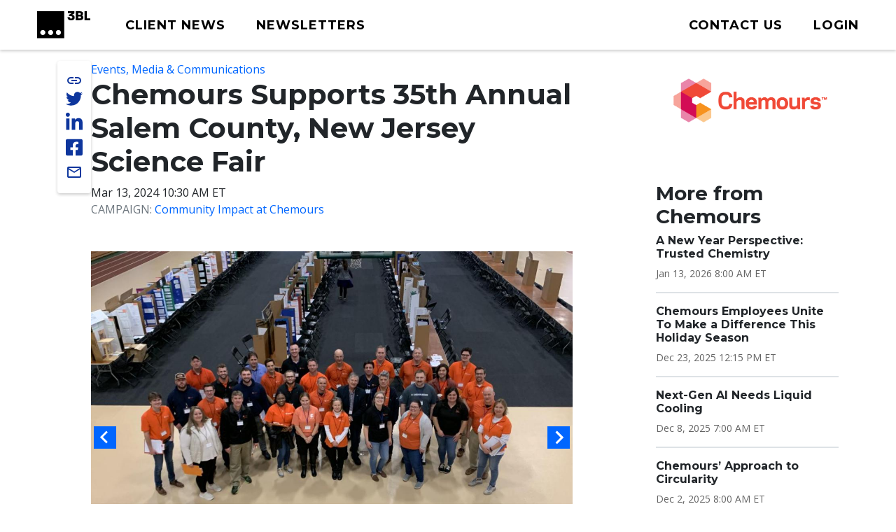

--- FILE ---
content_type: text/html; charset=UTF-8
request_url: https://www.3blmedia.com/news/chemours-supports-35th-annual-salem-county-new-jersey-science-fair
body_size: 9088
content:

<!DOCTYPE html>
<html lang="en" dir="ltr" prefix="og: https://ogp.me/ns#">
  <head>
    <meta charset="utf-8" />
<meta name="description" content="March 6th marked an exciting time in Salem County, New Jersey where our Chambers Works manufacturing site is centrally located." />
<meta name="abstract" content="March 6th marked an exciting time in Salem County, New Jersey where our Chambers Works manufacturing site is centrally located." />
<meta name="keywords" content="Events, Media &amp; Communications, Chemours, NYSE:CC, Salem County, Science Fair, Salem Community College, STEM" />
<link rel="canonical" href="https://www.3blmedia.com/news/chemours-supports-35th-annual-salem-county-new-jersey-science-fair" />
<link rel="image_src" href="https://www.3blmedia.com/sites/default/files/styles/carousel_2x/public/images/1-group-photo_Chemours_031324.jpg" />
<meta property="og:url" content="https://www.3blmedia.com/news/chemours-supports-35th-annual-salem-county-new-jersey-science-fair" />
<meta property="og:title" content="Chemours Supports 35th Annual Salem County, New Jersey" />
<meta property="og:description" content="March 6th marked an exciting time in Salem County, New Jersey where our Chambers Works manufacturing site is centrally located." />
<meta property="og:image" content="https://www.3blmedia.com/sites/default/files/styles/carousel_2x/public/images/1-group-photo_Chemours_031324.jpg" />
<meta property="og:image:secure_url" content="https://www.3blmedia.com/sites/default/files/styles/carousel_2x/public/images/1-group-photo_Chemours_031324.jpg" />
<meta name="twitter:card" content="summary_large_image" />
<meta name="twitter:title" content="Chemours Supports 35th Annual Salem County, New Jersey" />
<meta name="twitter:site" content="@3BLMedia" />
<meta name="twitter:description" content="March 6th marked an exciting time in Salem County, New Jersey where our Chambers Works manufacturing site is centrally located." />
<meta name="twitter:url" content="https://www.3blmedia.com/news/chemours-supports-35th-annual-salem-county-new-jersey-science-fair" />
<meta name="twitter:image" content="https://www.3blmedia.com/sites/default/files/styles/carousel_2x/public/images/1-group-photo_Chemours_031324.jpg" />
<meta name="MobileOptimized" content="width" />
<meta name="HandheldFriendly" content="true" />
<meta name="viewport" content="width=device-width, initial-scale=1.0" />
<script type="application/ld+json">{
    "@context": "https://schema.org",
    "@graph": [
        {
            "@type": "NewsArticle",
            "@id": "1252771",
            "headline": "Chemours Supports 35th Annual Salem County, New Jersey",
            "name": "Chemours Supports 35th Annual Salem County, New Jersey",
            "about": [
                "Events",
                "Media \u0026 Communications",
                "Chemours",
                "NYSE:CC",
                "Salem County",
                "Science Fair",
                "Salem Community College",
                "STEM"
            ],
            "description": "March 6th marked an exciting time in Salem County, New Jersey where our Chambers Works manufacturing site is centrally located.",
            "image": {
                "@type": "ImageObject",
                "representativeOfPage": "True",
                "url": "https://www.3blmedia.com/sites/default/files/styles/carousel_2x/public/images/1-group-photo_Chemours_031324.jpg"
            },
            "datePublished": "2024-03-13T10:30:00-04:00",
            "dateModified": "2025-05-27T15:29:46-04:00",
            "author": {
                "@type": "Person",
                "name": "cdean@3blmedia.com",
                "url": "https://www.3blmedia.com/MyAccount/1168156"
            },
            "publisher": {
                "@type": "Organization",
                "@id": "301671"
            }
        }
    ]
}</script>
<link rel="icon" href="/themes/custom/wingsuit/favicon.ico" type="image/vnd.microsoft.icon" />
<link rel="alternate" hreflang="en" href="https://www.3blmedia.com/news/chemours-supports-35th-annual-salem-county-new-jersey-science-fair" />

    <title>Chemours Supports 35th Annual Salem County, New Jersey</title>
    <link rel="stylesheet" media="all" href="/sites/default/files/css/css_orl-SE7mSQ8o1B_81rPmtQjCL5K_YgpqWP0NoN0xgtY.css?delta=0&amp;language=en&amp;theme=wingsuit&amp;include=[base64]" />
<link rel="stylesheet" media="all" href="/themes/custom/wingsuit/apps/drupal/css/_drupal-styles.css?t8rkcm" />
<link rel="stylesheet" media="all" href="/sites/default/files/css/css_u7i58kZ6R64SaO4hPrg_H4IzeEeG2GZzR_wQLEXC-Mw.css?delta=2&amp;language=en&amp;theme=wingsuit&amp;include=[base64]" />

    

   
          <!-- Start cookieyes banner --> 
      <script id="cookieyes" type="text/javascript" src="https://cdn-cookieyes.com/client_data/4bc92acabd9b2a0b65bf986a/script.js"></script> 
      <!-- End cookieyes banner -->
    

     <!-- Google Tag Manager -->
    <script>(function(w,d,s,l,i){w[l]=w[l]||[];w[l].push({'gtm.start':
          new Date().getTime(),event:'gtm.js'});var f=d.getElementsByTagName(s)[0],
          j=d.createElement(s),dl=l!='dataLayer'?'&l='+l:'';j.async=true;j.src=
          'https://www.googletagmanager.com/gtm.js?id='+i+dl;f.parentNode.insertBefore(j,f);
      })(window,document,'script','dataLayer','GTM-WNLRNWQ');</script>
    <!-- End Google Tag Manager -->
  </head>
  <body class="client-user"
    x-data="{ isScrollDown: false, menuIsOpen: false }" x-on:drupalViewportOffsetChange.window="console.log('XX')" x-on:scroll.window="isScrollDown = (window.pageYOffset > 5) ? true : false; "
  >
   <!-- Google Tag Manager (noscript) -->
      <noscript><iframe src="https://www.googletagmanager.com/ns.html?id=GTM-WNLRNWQ" height="0" width="0" style="display:none;visibility:hidden"></iframe></noscript>
    <!-- End Google Tag Manager (noscript) -->
        <a href="#main-content" class="p-1 d-flex text-center justify-content-center visually-hidden focusable">
      Skip to main content
    </a>
     <div class="content-container">
        <div class="main-content-wrapper ">
            <div class="dialog-off-canvas-main-canvas" data-off-canvas-main-canvas>
    

<div class="bootstrap-twitter" >
          
<header id="site-header" class="x-md-5 px-2 bg-white mb-5">
  <div class="px-xl-4 px-2 d-flex align-items-center justify-content-between text-decoration-none">

    
          <div class="navbar-brands">
        
<a class="navbar-brand" href="/">
  <img src="/themes/custom/threebl/build/assets/images/3bl_full_midnight_logo.svg" alt="3BL Logo" style="width: 100%; max-width: 100px">
</a>
      </div>
    
    <div class="me-xl-4">
          <nav role="navigation" aria-labelledby="block-newhomepageprimarymenu-2-menu" id="block-newhomepageprimarymenu-2">
            
  <h2 class="visually-hidden" id="block-newhomepageprimarymenu-2-menu">New Homepage Primary Menu</h2>
  

        


  
<nav class="menu menu-primary" role="navigation" aria-label="primary navigation">
			<ul class="menu-items">
													<li class="menu-item">
              <a href="/news/all" class="menu-link">
                                <span class="text">Client News</span>
              </a>
						</li>
									</li>
													<li class="menu-item">
              <a href="/newsletters/signup" class="menu-link">
                                <span class="text">Newsletters</span>
              </a>
						</li>
									</li>
					</ul>
	</nav>

	<div id="mobile-navigation">
  <button id="toggle-nav" aria-label="toggle nav button">
  </button>
  <nav class="menu menu-mobile" role="navigation" aria-label="mobile navigation">
          <ul class="menu-items">
                                <li class="menu-item">
                <a href="/news/all" class="menu-link">
                                    Client News
                </a>
              </li>
                      </li>
                                <li class="menu-item">
                <a href="/newsletters/signup" class="menu-link">
                                    Newsletters
                </a>
              </li>
                      </li>
                                <li class="menu-item">
                <a href="/user/login" class="menu-link">
                                      



  
<span  class="material-icons none text-black text-lg">
person
</span>
                                    Login
                </a>
              </li>
                      </li>
              </ul>
        <ul class="list-inline d-flex justify-content-center align-items-center socialList text-center">
        <li>
          <a title="link to 3 B L Media's Twitter" href="https://twitter.com/3blnews" target="_blank" rel="noreferrer noopener">
            <svg xmlns="http://www.w3.org/2000/svg" viewBox="0 0 512 512"><!--! Font Awesome Pro 6.1.1 by @fontawesome - https://fontawesome.com License - https://fontawesome.com/license (Commercial License) Copyright 2022 Fonticons, Inc. --><path d="M459.37 151.716c.325 4.548.325 9.097.325 13.645 0 138.72-105.583 298.558-298.558 298.558-59.452 0-114.68-17.219-161.137-47.106 8.447.974 16.568 1.299 25.34 1.299 49.055 0 94.213-16.568 130.274-44.832-46.132-.975-84.792-31.188-98.112-72.772 6.498.974 12.995 1.624 19.818 1.624 9.421 0 18.843-1.3 27.614-3.573-48.081-9.747-84.143-51.98-84.143-102.985v-1.299c13.969 7.797 30.214 12.67 47.431 13.319-28.264-18.843-46.781-51.005-46.781-87.391 0-19.492 5.197-37.36 14.294-52.954 51.655 63.675 129.3 105.258 216.365 109.807-1.624-7.797-2.599-15.918-2.599-24.04 0-57.828 46.782-104.934 104.934-104.934 30.213 0 57.502 12.67 76.67 33.137 23.715-4.548 46.456-13.32 66.599-25.34-7.798 24.366-24.366 44.833-46.132 57.827 21.117-2.273 41.584-8.122 60.426-16.243-14.292 20.791-32.161 39.308-52.628 54.253z"/></svg>
          </a>
        </li>
        <li >
          <a title="link to 3 B L Media's Linkedin" href="https://www.linkedin.com/company/3bl-official/" target="_blank" rel="noreferrer noopener">
            <svg xmlns="http://www.w3.org/2000/svg" viewBox="0 0 448 512"><!--! Font Awesome Pro 6.1.1 by @fontawesome - https://fontawesome.com License - https://fontawesome.com/license (Commercial License) Copyright 2022 Fonticons, Inc. --><path d="M100.28 448H7.4V148.9h92.88zM53.79 108.1C24.09 108.1 0 83.5 0 53.8a53.79 53.79 0 0 1 107.58 0c0 29.7-24.1 54.3-53.79 54.3zM447.9 448h-92.68V302.4c0-34.7-.7-79.2-48.29-79.2-48.29 0-55.69 37.7-55.69 76.7V448h-92.78V148.9h89.08v40.8h1.3c12.4-23.5 42.69-48.3 87.88-48.3 94 0 111.28 61.9 111.28 142.3V448z"/></svg>
          </a>
        </li>
        <li >
          <a title="link to 3 B L Media's Facebook" href="https://www.facebook.com/3BLofficial/" target="_blank" rel="noreferrer noopener">
              <svg xmlns="http://www.w3.org/2000/svg" viewBox="0 0 448 512"><!--! Font Awesome Pro 6.1.1 by @fontawesome - https://fontawesome.com License - https://fontawesome.com/license (Commercial License) Copyright 2022 Fonticons, Inc. --><path d="M400 32H48A48 48 0 0 0 0 80v352a48 48 0 0 0 48 48h137.25V327.69h-63V256h63v-54.64c0-62.15 37-96.48 93.67-96.48 27.14 0 55.52 4.84 55.52 4.84v61h-31.27c-30.81 0-40.42 19.12-40.42 38.73V256h68.78l-11 71.69h-57.78V480H400a48 48 0 0 0 48-48V80a48 48 0 0 0-48-48z"/></svg>
          </a>
        </li>
      </ul>
      <ul class="list-inline mb-0 copyRightsList d-block">
        <li class="list-inline-item">
          <a href="/sites/default/files/pdf/3BL_Media_Privacy_Policy_10012021.pdf">Privacy policy</a>
        </li>
        <li class="list-inline-item">
          <a href="/sites/default/files/pdf/3BL_Media_terms_of_use.pdf">Terms of Use</a>
        </li>
        <li class="list-inline-item">
          &copy; 3BL MEDIA, Inc.
        </li>
      </ul>
  </nav>

</div>

  </nav>


    </div>

        
    
    <div id="user-menu" class="text-end">
      
  
<nav class="menu menu-primary" role="navigation" aria-label="action items navigation">
			<ul class="menu-items">
													<li class="menu-item">
              <a href="https://3bl.com/contact/" class="menu-link">
                                   



  
<span  class="material-icons none text-black text-lg">
contact
</span>
                                <span class="text">Contact us</span>
              </a>
						</li>
									</li>
													<li class="menu-item">
              <a href="https://www.3blmedia.com/user/login" class="menu-link">
                                   



  
<span  class="material-icons none text-black text-lg">
person
</span>
                                <span class="text">Login</span>
              </a>
						</li>
									</li>
					</ul>
	</nav>
    </div>

    

  </div>
</header>

  <div id="site-header-adjuster"></div>
                  <main class="main-content">
              	    <div data-drupal-messages-fallback class="hidden"></div>




  <div  class="mt-3">
              <div class="container-lg">
        <div class="row p-0 my-3">
          <div  class="layout__region layout__region--main col-12 col-lg-8 col-md-9">
                              
    
	      
    
	      
    
	      
    
	      

<!-- @organisms/fmr-main-content/fmr-main-content.twig -->

<div class="fmr-container">
  <div class="fmr-share-track">
    





	<ul class="share-links">
					<li >
            <button title="link to 3 B L Media's Twitter" target="_blank" rel="noreferrer noopener" class="action-group copy-url">
              <span class="icon material-icons-outlined">link</span>
              <span class="text">Copy Url</span>
            </button>
          </li>
          <li >
            <a title="link to 3 B L Media's Twitter" href="https://twitter.com/intent/tweet?text=Chemours Supports 35th Annual Salem County, New Jersey Science Fair https://www.3blmedia.com/news/chemours-supports-35th-annual-salem-county-new-jersey-science-fair&via=3blnews" data-via="twitterdev" target="_blank" rel="noreferrer noopener" class="action-group">
              <svg class="icon" xmlns="http://www.w3.org/2000/svg" viewBox="0 0 512 512"><!--! Font Awesome Pro 6.1.1 by @fontawesome - https://fontawesome.com License - https://fontawesome.com/license (Commercial License) Copyright 2022 Fonticons, Inc. --><path d="M459.37 151.716c.325 4.548.325 9.097.325 13.645 0 138.72-105.583 298.558-298.558 298.558-59.452 0-114.68-17.219-161.137-47.106 8.447.974 16.568 1.299 25.34 1.299 49.055 0 94.213-16.568 130.274-44.832-46.132-.975-84.792-31.188-98.112-72.772 6.498.974 12.995 1.624 19.818 1.624 9.421 0 18.843-1.3 27.614-3.573-48.081-9.747-84.143-51.98-84.143-102.985v-1.299c13.969 7.797 30.214 12.67 47.431 13.319-28.264-18.843-46.781-51.005-46.781-87.391 0-19.492 5.197-37.36 14.294-52.954 51.655 63.675 129.3 105.258 216.365 109.807-1.624-7.797-2.599-15.918-2.599-24.04 0-57.828 46.782-104.934 104.934-104.934 30.213 0 57.502 12.67 76.67 33.137 23.715-4.548 46.456-13.32 66.599-25.34-7.798 24.366-24.366 44.833-46.132 57.827 21.117-2.273 41.584-8.122 60.426-16.243-14.292 20.791-32.161 39.308-52.628 54.253z"/></svg>
              <span class="text">Share on twitter</span>
            </a>
          </li>
					<li >
						<a title="link to 3 B L Media's Linkedin" href="https://www.linkedin.com/shareArticle?mini=true&url=https://www.3blmedia.com/news/chemours-supports-35th-annual-salem-county-new-jersey-science-fair" target="_blank" rel="noreferrer noopener" class="action-group">
							<svg  class="icon" xmlns="http://www.w3.org/2000/svg" viewBox="0 0 448 512"><!--! Font Awesome Pro 6.1.1 by @fontawesome - https://fontawesome.com License - https://fontawesome.com/license (Commercial License) Copyright 2022 Fonticons, Inc. --><path d="M100.28 448H7.4V148.9h92.88zM53.79 108.1C24.09 108.1 0 83.5 0 53.8a53.79 53.79 0 0 1 107.58 0c0 29.7-24.1 54.3-53.79 54.3zM447.9 448h-92.68V302.4c0-34.7-.7-79.2-48.29-79.2-48.29 0-55.69 37.7-55.69 76.7V448h-92.78V148.9h89.08v40.8h1.3c12.4-23.5 42.69-48.3 87.88-48.3 94 0 111.28 61.9 111.28 142.3V448z"/></svg>
              <span class="text">Share on linkedin</span>
            </a>
					</li>
					<li >
						<a title="link to 3 B L Media's Facebook" href="https://www.facebook.com/sharer/sharer.php?u=https://www.3blmedia.com/news/chemours-supports-35th-annual-salem-county-new-jersey-science-fair" target="_blank" rel="noreferrer noopener" class="action-group">
               <svg  class="icon" xmlns="http://www.w3.org/2000/svg" viewBox="0 0 448 512"><!--! Font Awesome Pro 6.1.1 by @fontawesome - https://fontawesome.com License - https://fontawesome.com/license (Commercial License) Copyright 2022 Fonticons, Inc. --><path d="M400 32H48A48 48 0 0 0 0 80v352a48 48 0 0 0 48 48h137.25V327.69h-63V256h63v-54.64c0-62.15 37-96.48 93.67-96.48 27.14 0 55.52 4.84 55.52 4.84v61h-31.27c-30.81 0-40.42 19.12-40.42 38.73V256h68.78l-11 71.69h-57.78V480H400a48 48 0 0 0 48-48V80a48 48 0 0 0-48-48z"/></svg>
               <span class="text">Share on facebook</span>
            </a>
					</li>
          <li >
            <a title="Share via email" href="mailto:?subject=Chemours%20Supports%2035th%20Annual%20Salem%20County%2C%20New%20Jersey%20Science%20Fair&amp;body=ESG%20News%20from%20Chemours https://www.3blmedia.com/news/chemours-supports-35th-annual-salem-county-new-jersey-science-fair" target="_blank" rel="noreferrer noopener" class="action-group">
              <span class="icon material-icons-outlined">email</span>
              <span class="text">Share via email</span>
            </a>
          </li>
</ul>
  </div>
  <div class="fmr-main-content">
      
<div class="label-value">
    <span class="value"><a href="/CSR-News/events-media-communications" hreflang="en">Events, Media &amp; Communications</a></span>
</div>
      


		<div class="font-serif headline headline--default left">
		<h1>

			  

                    Chemours Supports 35th Annual Salem County, New Jersey Science Fair
            

		</h1>
				</div>

    


      
<div class="label-value">
    <span class="value">Mar 13, 2024 10:30 AM ET
</span>
</div>
      
<div class="label-value">
      <span class="text-muted text-uppercase">Campaign: </span>
    <span class="value"><a href="/news/campaign/community-impact-chemours" hreflang="en">Community Impact at Chemours</a></span>
</div>
          <div class="fmr-main-content--media my-5">
              


<div class="carousel--advanced">
        
<div id="main-carousel" class="splide" aria-label="3BL Media main carousel">
  <div class="splide__track">
    <div class="splide__list">
                      <div  class="splide__slide ratio-4x3">
        <figure>
          
  <img loading="eager" data-show-caption="1" src="/sites/default/files/styles/carousel_2x/public/images/1-group-photo_Chemours_031324.jpg" width="1200" height="900" alt="A group of people stood togther" />


    <figcaption>
    
  </figcaption>
  
        </figure>
      </div>
                  <div  class="splide__slide ratio-4x3">
        <figure>
          
  <img loading="eager" data-show-caption="1" src="/sites/default/files/styles/carousel_2x/public/images/2-event-photo_Chemours_031324.JPG" width="1200" height="800" alt="People sat at booths at the Salem County Science Fair" />


    <figcaption>
    
  </figcaption>
  
        </figure>
      </div>
                  <div  class="splide__slide ratio-4x3">
        <figure>
          
  <img loading="eager" data-show-caption="1" src="/sites/default/files/styles/carousel_2x/public/images/3-collage_Chemours_031324.jpg" width="1200" height="800" alt="A collage of photo&#039;s from the Salem County Science Fair" />


    <figcaption>
    
  </figcaption>
  
        </figure>
      </div>
                  <div  class="splide__slide ratio-4x3">
        <figure>
          
  <img loading="eager" data-show-caption="1" src="/sites/default/files/styles/carousel_2x/public/images/4-Science-fair_Chemours_031324%20.JPG" width="1200" height="800" alt="Inside the Salem County Science Fair" />


    <figcaption>
    
  </figcaption>
  
        </figure>
      </div>
        </div>
  </div>
</div>
<div class="splide slider thumbnails" aria-label="3BL Media thumbnails carousel">
      <div class="splide__track">
        <div class="splide__list">
                      <div class="splide__slide thumbnail" data-target="0">
              
  <img loading="eager" src="/sites/default/files/styles/carousel_2x/public/images/1-group-photo_Chemours_031324.jpg" width="1200" height="900" alt="A group of people stood togther" />


  
            </div>
                      <div class="splide__slide thumbnail" data-target="1">
              
  <img loading="eager" src="/sites/default/files/styles/carousel_2x/public/images/2-event-photo_Chemours_031324.JPG" width="1200" height="800" alt="People sat at booths at the Salem County Science Fair" />


  
            </div>
                      <div class="splide__slide thumbnail" data-target="2">
              
  <img loading="eager" src="/sites/default/files/styles/carousel_2x/public/images/3-collage_Chemours_031324.jpg" width="1200" height="800" alt="A collage of photo&#039;s from the Salem County Science Fair" />


  
            </div>
                      <div class="splide__slide thumbnail" data-target="3">
              
  <img loading="eager" src="/sites/default/files/styles/carousel_2x/public/images/4-Science-fair_Chemours_031324%20.JPG" width="1200" height="800" alt="Inside the Salem County Science Fair" />


  
            </div>
                  </div>
      </div>
  </div>
  </div>
            </div>
        
        <div class="body mb-2">
    <p>March 6<sup>th</sup> marked an exciting time in Salem County, New Jersey where our <a href="https://www.chemours.com/en/about-chemours/global-reach/chambers-works" target="_blank">Chambers Works</a> manufacturing site is centrally located. Nearly 200 fifth through twelfth graders from eleven different schools participated in the 35<sup>th</sup> annual Salem County Science Fair which Chambers Works has sponsored for more than three decades. The Science Fair, hosted at Salem Community College (SCC), allows students to apply what they have learned in science, technology, engineering, and math (STEM) education in hopes of advancing to the Delaware Valley Science Fair and beyond.</p>
<p>Participants concentrate on an area of special interest, collecting and analyzing data while following the scientific method and present their findings to volunteer judges. Some of the 2024 topics examined:</p>
<ul>
<li>How does positive reinforcement affect plant growth?</li>
<li>How does the phase of the moon affect the number of visible stars in the sky?</li>
<li>What SPF is the most effective at blocking UV rays?</li>
</ul>
<p>The various winners received a total of $2,500 from Chemours. This event sponsorship is part of a broader $275,000 Vibrant Community grant where the Chambers Works team partners with Salem Community College and the local middle schools to support hands-on learning opportunities to instill a lifelong love of STEM.</p>
<p>In response to the support from Chemours, Joe Sarbello, Elsinboro Science Teacher and SCC partnership lead, shared, "I believe it's such a valuable experience for the kids to get interviewed and communicate what they did to the judges. I love the support Chemours gives to all the schools for the Science Fair and STEM in general! We are so very lucky to have a company that's committed to partnering with the schools and community."</p>
<p>Brian Boettler, Chemours Environmental, Health, and Safety Senior Consultant, leads the partnership on the site’s behalf. “Partnering with the local schools and community college is rewarding. We all contribute in our own way to help support the next generation, and that is on full display at the Science Fair.”</p>
<p>Chambers Works plant manager Troy Blanchard participated as one of the volunteer judges, speaking with various entrants about their hypotheses and conclusions. Blanchard shared, “This event continues to remind me that the future of STEM is in Salem County, New Jersey, and that’s why this partnership is so valuable.” He added “I may have met some future Chambers Works employees, too.”</p>
    </div>
  </div>
</div>

  
                      </div>
                      <div  class="layout__region layout__region--sidebar col-12 col-md-3 offset-lg-1 mt-4 mt-md-0">
                                

                                
  <a href="/profiles/chemours-company" hreflang="und"><img loading="eager" src="/sites/default/files/Clients/Chmrs_H_FULL_RGB.png" width="1504" height="650" alt="Chemours logo" />
</a>

      



            

    <div><div class="js-view-dom-id-33227dc00e057f957fd5ed4bb9998e912762c7c6606b76e749050dea83feb063">
  
  
  

  
  
  

  <div class="section-spacer">
	<h3>More from Chemours</h3>
	



<div class="my-3 divider divider4">
</div>





  
<div class="teaser teaser-headline">
  <h6  class="teaser-title">  

                    <span><a href="/news/new-year-perspective-trusted-chemistry" hreflang="en">A New Year Perspective: Trusted Chemistry</a></span>
            
</h6>
  <p class="date small mt-1 mb-0">

                    <time datetime="2026-01-13T13:00:00Z">Jan 13, 2026 8:00 AM ET</time>

            
</p>
</div>





  
<div class="teaser teaser-headline">
  <h6  class="teaser-title">  

                    <span><a href="/news/chemours-employees-unite-make-difference-holiday-season" hreflang="en">Chemours Employees Unite To Make a Difference This Holiday Season</a></span>
            
</h6>
  <p class="date small mt-1 mb-0">

                    <time datetime="2025-12-23T17:15:00Z">Dec 23, 2025 12:15 PM ET</time>

            
</p>
</div>





  
<div class="teaser teaser-headline">
  <h6  class="teaser-title">  

                    <span><a href="/news/next-gen-ai-needs-liquid-cooling" hreflang="en">Next-Gen AI Needs Liquid Cooling</a></span>
            
</h6>
  <p class="date small mt-1 mb-0">

                    <time datetime="2025-12-08T12:00:00Z">Dec 8, 2025 7:00 AM ET</time>

            
</p>
</div>





  
<div class="teaser teaser-headline">
  <h6  class="teaser-title">  

                    <span><a href="/news/chemours-approach-circularity" hreflang="en">Chemours’ Approach to Circularity</a></span>
            
</h6>
  <p class="date small mt-1 mb-0">

                    <time datetime="2025-12-02T13:00:00Z">Dec 2, 2025 8:00 AM ET</time>

            
</p>
</div>





  
<div class="teaser teaser-headline">
  <h6  class="teaser-title">  

                    <span><a href="/news/chemours-approach-responsible-procurement" hreflang="en">Chemours’ Approach to Responsible Procurement</a></span>
            
</h6>
  <p class="date small mt-1 mb-0">

                    <time datetime="2025-11-17T13:00:00Z">Nov 17, 2025 8:00 AM ET</time>

            
</p>
</div>





  
<div class="teaser teaser-headline">
  <h6  class="teaser-title">  

                    <span><a href="/news/chemours-approach-energy-and-climate" hreflang="en">Chemours’ Approach to Energy and Climate</a></span>
            
</h6>
  <p class="date small mt-1 mb-0">

                    <time datetime="2025-11-11T13:00:00Z">Nov 11, 2025 8:00 AM ET</time>

            
</p>
</div>





  
<div class="teaser teaser-headline">
  <h6  class="teaser-title">  

                    <span><a href="/news/chemours-cfo-discusses-growth-innovation-and-culture-inside-ice-house-podcast" hreflang="en">Chemours CFO Discusses Growth, Innovation, and Culture On Inside the ICE House Podcast</a></span>
            
</h6>
  <p class="date small mt-1 mb-0">

                    <time datetime="2025-11-05T19:40:00Z">Nov 5, 2025 2:40 PM ET</time>

            
</p>
</div>





  
<div class="teaser teaser-headline">
  <h6  class="teaser-title">  

                    <span><a href="/news/chemours-ceo-denise-dignam-showcases-chemistrys-essentiality-powering-innovation" hreflang="en">Chemours CEO Denise Dignam Showcases Chemistry’s Essentiality to Powering Innovation</a></span>
            
</h6>
  <p class="date small mt-1 mb-0">

                    <time datetime="2025-10-30T12:00:00Z">Oct 30, 2025 8:00 AM ET</time>

            
</p>
</div>
</div>

    

  
  

  
  
</div>
</div>

  
                          </div>
                  </div>
      </div>
          </div>




          </main>
                          

<footer id="site-footer">
  <div class="p-5 text-white">
		<div class="row gx-0 justify-content-between align-items-center">
      <div class="col-auto d-none d-sm-block">
        <a href="https://3bl.com" class="footerLogo"><img src="/themes/custom/threebl/build/assets/images/96_full_white.png" alt="" class="footerLogo" /></a>
      </div>
			<div class="col-10 col-sm-8 col-md-9 col-lg-7">
			<div class="row row-cols-1 row-cols-md-2 align-items-md-baseline align-items-lg-start">
					<div class="col footerAddress">
						

        

  <h5>

                    Get in touch
            
</h5>
  

                    <p>3BL Media, Inc.<br>P.O. Box 309<br>East Longmeadow, MA&nbsp;<br>01060</p>
            

  <nav role="navigation" aria-label="navigation for 

                    Get in touch
            
">
    <ul class="nav unstyled-list flex-column">
              <li >
          <a href="https://3bl.com/contact/" class="menu-link-footer">
            Contact Us
          </a>
        </li>
              <li >
          <a href="https://3bl.com/who-we-are/" class="menu-link-footer">
            About us
          </a>
        </li>
          </ul>
</nav>

					</div>
					<div class="col">
						

            

  <h5>

                    Solutions
            
</h5>
  
  <nav role="navigation" aria-label="navigation for 

                    Solutions
            
">
    <ul class="nav unstyled-list flex-column">
              <li >
          <a href="https://3bl.com/focus/" class="menu-link-footer">
            Products
          </a>
        </li>
              <li >
          <a href="https://contact.3blmedia.com/3bl-alerts-overview/" class="menu-link-footer">
            Alerts
          </a>
        </li>
              <li >
          <a href="https://contact.triplepundit.com/sponsored-series-overview/" class="menu-link-footer">
            Brand Studio
          </a>
        </li>
          </ul>
</nav>

					</div>
				</div>
			</div>
			<div class="col-auto social-links">
				<h5>Follow us on Social</h5>
				<ul class="list-unstyled d-flex">
					<li >
            <a title="link to 3 B L Media's Twitter" href="https://twitter.com/3blnews" target="_blank" rel="noreferrer noopener">
              <svg xmlns="http://www.w3.org/2000/svg" viewBox="0 0 512 512"><!--! Font Awesome Pro 6.1.1 by @fontawesome - https://fontawesome.com License - https://fontawesome.com/license (Commercial License) Copyright 2022 Fonticons, Inc. --><path d="M459.37 151.716c.325 4.548.325 9.097.325 13.645 0 138.72-105.583 298.558-298.558 298.558-59.452 0-114.68-17.219-161.137-47.106 8.447.974 16.568 1.299 25.34 1.299 49.055 0 94.213-16.568 130.274-44.832-46.132-.975-84.792-31.188-98.112-72.772 6.498.974 12.995 1.624 19.818 1.624 9.421 0 18.843-1.3 27.614-3.573-48.081-9.747-84.143-51.98-84.143-102.985v-1.299c13.969 7.797 30.214 12.67 47.431 13.319-28.264-18.843-46.781-51.005-46.781-87.391 0-19.492 5.197-37.36 14.294-52.954 51.655 63.675 129.3 105.258 216.365 109.807-1.624-7.797-2.599-15.918-2.599-24.04 0-57.828 46.782-104.934 104.934-104.934 30.213 0 57.502 12.67 76.67 33.137 23.715-4.548 46.456-13.32 66.599-25.34-7.798 24.366-24.366 44.833-46.132 57.827 21.117-2.273 41.584-8.122 60.426-16.243-14.292 20.791-32.161 39.308-52.628 54.253z"/></svg>
            </a>
          </li>
					<li >
						<a title="link to 3 B L Media's Linkedin" href="https://www.linkedin.com/company/3bl-official/" target="_blank" rel="noreferrer noopener">
							<svg xmlns="http://www.w3.org/2000/svg" viewBox="0 0 448 512"><!--! Font Awesome Pro 6.1.1 by @fontawesome - https://fontawesome.com License - https://fontawesome.com/license (Commercial License) Copyright 2022 Fonticons, Inc. --><path d="M100.28 448H7.4V148.9h92.88zM53.79 108.1C24.09 108.1 0 83.5 0 53.8a53.79 53.79 0 0 1 107.58 0c0 29.7-24.1 54.3-53.79 54.3zM447.9 448h-92.68V302.4c0-34.7-.7-79.2-48.29-79.2-48.29 0-55.69 37.7-55.69 76.7V448h-92.78V148.9h89.08v40.8h1.3c12.4-23.5 42.69-48.3 87.88-48.3 94 0 111.28 61.9 111.28 142.3V448z"/></svg>
						</a>
					</li>
					<li >
						<a title="link to 3 B L Media's Facebook" href="https://www.facebook.com/3BLofficial/" target="_blank" rel="noreferrer noopener">
               <svg xmlns="http://www.w3.org/2000/svg" viewBox="0 0 448 512"><!--! Font Awesome Pro 6.1.1 by @fontawesome - https://fontawesome.com License - https://fontawesome.com/license (Commercial License) Copyright 2022 Fonticons, Inc. --><path d="M400 32H48A48 48 0 0 0 0 80v352a48 48 0 0 0 48 48h137.25V327.69h-63V256h63v-54.64c0-62.15 37-96.48 93.67-96.48 27.14 0 55.52 4.84 55.52 4.84v61h-31.27c-30.81 0-40.42 19.12-40.42 38.73V256h68.78l-11 71.69h-57.78V480H400a48 48 0 0 0 48-48V80a48 48 0 0 0-48-48z"/></svg>
						</a>
					</li>
				</ul>
			  </div>
    </div>

    



<div class="my-3 divider divider2">
</div>
    <nav>
      <ul class="d-sm-flex gap-4 my-4">
        <li><a href="/sites/default/files/pdf/3BL_Media_Privacy_Policy_10012021.pdf" target="_blank">Privacy policy</a></li>
        <li><a href="/sites/default/files/pdf/3BL_Media_terms_of_use.pdf" target="_blank">Terms of use</a></li>
        <li>© 3BL MEDIA, Inc.</li>
      </ul>
    </nav>
</footer>



                </div>
</div>

  </div>

          <script>window.dataLayer = window.dataLayer || []; window.dataLayer.push({"drupalLanguage":"en","drupalCountry":"US","siteName":"3BL Media","entityCreated":"1710331198","entityLangcode":"en","entityStatus":"1","entityUid":"1168156","entityUuid":"b1ca2be7-b4b1-4f23-b32b-f82c49712ffc","entityVid":"5630911","entityName":"cdean@3blmedia.com","entityType":"node","entityBundle":"fmr","entityId":"1252771","entityTitle":"Chemours Supports 35th Annual Salem County, New Jersey Science Fair","entityTaxonomy":{"ad_group_primary_group":{"372936":"Selected"},"ad_status":{"372956":"Up"},"fmr_categories":{"20006":"Events, Media \u0026 Communications"},"tags":{"481891":"Chemours","481896":"NYSE:CC","481901":"Salem County","481906":"Science Fair","481911":"Salem Community College","481916":"STEM"},"timeframe":{"372981":"April"}},"userUid":0});</script>

        </div>
    </div>
    <script type="application/json" data-drupal-selector="drupal-settings-json">{"path":{"baseUrl":"\/","pathPrefix":"","currentPath":"node\/1252771","currentPathIsAdmin":false,"isFront":false,"currentLanguage":"en"},"pluralDelimiter":"\u0003","suppressDeprecationErrors":true,"dataLayer":{"defaultLang":"en","languages":{"en":{"id":"en","name":"English","direction":"ltr","weight":0}}},"draft_count":null,"na_count":null,"scheduled_count":null,"user":{"uid":0,"permissionsHash":"04d606191c7ea1d83cd965f47f9cd3799c7b242e82d8285e8195a7fbf2841ea8"}}</script>
<script src="/sites/default/files/js/js_9ixD09OxWvh1qty6BNHtybUpPv5htFa3ZCjy3VyyaLw.js?scope=footer&amp;delta=0&amp;language=en&amp;theme=wingsuit&amp;include=eJxdkGEOwjAIRi-02CMRtqEltmUB6qKnt8ZZrf_gew9CWNEx4Z00zBTxxqI2eVSiOcEm2mCIovyQ0kpwnG2qDBu6kxYLC6pUo3Q6EvgEg3XOChm50baGinf7HwxTkXAl7e67HYxMpXb-agZqEZUgcblal36ywfVd2g0J2iukfu8b42nncrHKHhZRegKhvn5x"></script>

     <!-- begin olark code -->
    <script type="text/javascript" async> ;(function(o,l,a,r,k,y){if(o.olark)return; r="script";y=l.createElement(r);r=l.getElementsByTagName(r)[0]; y.async=1;y.src="//"+a;r.parentNode.insertBefore(y,r); y=o.olark=function(){k.s.push(arguments);k.t.push(+new Date)}; y.extend=function(i,j){y("extend",i,j)}; y.identify=function(i){y("identify",k.i=i)}; y.configure=function(i,j){y("configure",i,j);k.c[i]=j}; k=y._={s:[],t:[+new Date],c:{},l:a}; })(window,document,"static.olark.com/jsclient/loader.js");
    /* custom configuration goes here (www.olark.com/documentation) */
    olark.identify('1136-325-10-1630');</script>
    <!-- end olark code -->
  </body>
</html>


--- FILE ---
content_type: text/css
request_url: https://www.3blmedia.com/sites/default/files/css/css_orl-SE7mSQ8o1B_81rPmtQjCL5K_YgpqWP0NoN0xgtY.css?delta=0&language=en&theme=wingsuit&include=eJxlkFGOwyAMRC8UhSMhJ3iLtYCRbRp1T7-0adPQ_iBm_LDNVBC4CNSoLkirkOZ6OHMrtS2JNGKYlFeC5DMGAp-o_Kr7tmaLmHHSmxpmt4DiZFEQl-Qri0Fya1Pj7FfVz0pkoT8u_eoNFp0a-QpmKEXdCsJN8b7cw_EvY6ACXSmgHNBTD8xPFp-Beoc-Cosd8GdhfMVsp8a7HIiIcB69yy-ih4QDczcGKmNpB3EXQ1UjCD6jfkEnb2ANe_zvjXY5Ehv33yaf4MbtncRoT1fCTd3jnDOHlnDaqFy0kbmVBf8BGU3nUw
body_size: 7243
content:
/* @license GPL-2.0-or-later https://www.drupal.org/licensing/faq */
.text-align-left{text-align:left;}.text-align-right{text-align:right;}.text-align-center{text-align:center;}.text-align-justify{text-align:justify;}.align-left{float:left;}.align-right{float:right;}.align-center{display:block;margin-right:auto;margin-left:auto;}
.fieldgroup{padding:0;border-width:0;}
.container-inline div,.container-inline label{display:inline;}.container-inline .details-wrapper{display:block;}
.clearfix:after{display:table;clear:both;content:"";}
.js details:not([open]) .details-wrapper{display:none;}
.hidden{display:none;}.visually-hidden{position:absolute !important;overflow:hidden;clip:rect(1px,1px,1px,1px);width:1px;height:1px;word-wrap:normal;}.visually-hidden.focusable:active,.visually-hidden.focusable:focus{position:static !important;overflow:visible;clip:auto;width:auto;height:auto;}.invisible{visibility:hidden;}
.item-list__comma-list,.item-list__comma-list li{display:inline;}.item-list__comma-list{margin:0;padding:0;}.item-list__comma-list li:after{content:", ";}.item-list__comma-list li:last-child:after{content:"";}
.js .js-hide{display:none;}.js-show{display:none;}.js .js-show{display:block;}
.nowrap{white-space:nowrap;}
.position-container{position:relative;}
.reset-appearance{margin:0;padding:0;border:0 none;background:transparent;line-height:inherit;-webkit-appearance:none;-moz-appearance:none;appearance:none;}
.resize-none{resize:none;}.resize-vertical{min-height:2em;resize:vertical;}.resize-horizontal{max-width:100%;resize:horizontal;}.resize-both{max-width:100%;min-height:2em;resize:both;}
.system-status-counter__status-icon{display:inline-block;width:25px;height:25px;vertical-align:middle;}.system-status-counter__status-icon:before{display:block;content:"";background-repeat:no-repeat;background-position:center 2px;background-size:20px;}.system-status-counter__status-icon--error:before{background-image:url(/themes/contrib/stable/images/core/icons/e32700/error.svg);}.system-status-counter__status-icon--warning:before{background-image:url(/themes/contrib/stable/images/core/icons/e29700/warning.svg);}.system-status-counter__status-icon--checked:before{background-image:url(/themes/contrib/stable/images/core/icons/73b355/check.svg);}
.system-status-report-counters__item{width:100%;margin-bottom:0.5em;padding:0.5em 0;text-align:center;white-space:nowrap;background-color:rgba(0,0,0,0.063);}@media screen and (min-width:60em){.system-status-report-counters{display:flex;flex-wrap:wrap;justify-content:space-between;}.system-status-report-counters__item--half-width{width:49%;}.system-status-report-counters__item--third-width{width:33%;}}
.system-status-general-info__item{margin-top:1em;padding:0 1em 1em;border:1px solid #ccc;}.system-status-general-info__item-title{border-bottom:1px solid #ccc;}
.tablesort{display:inline-block;width:16px;height:16px;background-size:100%;}.tablesort--asc{background-image:url(/themes/contrib/stable/images/core/icons/787878/twistie-down.svg);}.tablesort--desc{background-image:url(/themes/contrib/stable/images/core/icons/787878/twistie-up.svg);}
.splide__container{box-sizing:border-box;position:relative}.splide__list{-webkit-backface-visibility:hidden;backface-visibility:hidden;display:-ms-flexbox;display:flex;height:100%;margin:0!important;padding:0!important}.splide.is-initialized:not(.is-active) .splide__list{display:block}.splide__pagination{-ms-flex-align:center;align-items:center;display:-ms-flexbox;display:flex;-ms-flex-wrap:wrap;flex-wrap:wrap;-ms-flex-pack:center;justify-content:center;margin:0;pointer-events:none}.splide__pagination li{display:inline-block;line-height:1;list-style-type:none;margin:0;pointer-events:auto}.splide__progress__bar{width:0}.splide{position:relative;visibility:hidden}.splide.is-initialized,.splide.is-rendered{visibility:visible}.splide__slide{-webkit-backface-visibility:hidden;backface-visibility:hidden;box-sizing:border-box;-ms-flex-negative:0;flex-shrink:0;list-style-type:none!important;margin:0;position:relative}.splide__slide img{vertical-align:bottom}.splide__spinner{animation:splide-loading 1s linear infinite;border:2px solid #999;border-left-color:transparent;border-radius:50%;bottom:0;contain:strict;display:inline-block;height:20px;left:0;margin:auto;position:absolute;right:0;top:0;width:20px}.splide__sr{clip:rect(0 0 0 0);border:0;height:1px;margin:-1px;overflow:hidden;padding:0;position:absolute;width:1px}.splide__toggle.is-active .splide__toggle__play,.splide__toggle__pause{display:none}.splide__toggle.is-active .splide__toggle__pause{display:inline}.splide__track{overflow:hidden;position:relative;z-index:0}@keyframes splide-loading{0%{transform:rotate(0)}to{transform:rotate(1turn)}}.splide__track--draggable{-webkit-touch-callout:none;-webkit-user-select:none;-ms-user-select:none;user-select:none}.splide__track--fade>.splide__list{display:block}.splide__track--fade>.splide__list>.splide__slide{left:0;opacity:0;position:absolute;top:0;z-index:0}.splide__track--fade>.splide__list>.splide__slide.is-active{opacity:1;position:relative;z-index:1}.splide--rtl{direction:rtl}.splide__track--ttb>.splide__list{display:block}.splide__arrow{-ms-flex-align:center;align-items:center;background:#ccc;border:0;border-radius:50%;cursor:pointer;display:-ms-flexbox;display:flex;height:2em;-ms-flex-pack:center;justify-content:center;opacity:.7;padding:0;position:absolute;top:50%;transform:translateY(-50%);width:2em;z-index:1}.splide__arrow svg{fill:#000;height:1.2em;width:1.2em}.splide__arrow:hover:not(:disabled){opacity:.9}.splide__arrow:disabled{opacity:.3}.splide__arrow:focus-visible{outline:3px solid #0bf;outline-offset:3px}.splide__arrow--prev{left:1em}.splide__arrow--prev svg{transform:scaleX(-1)}.splide__arrow--next{right:1em}.splide.is-focus-in .splide__arrow:focus{outline:3px solid #0bf;outline-offset:3px}.splide__pagination{bottom:.5em;left:0;padding:0 1em;position:absolute;right:0;z-index:1}.splide__pagination__page{background:#ccc;border:0;border-radius:50%;display:inline-block;height:8px;margin:3px;opacity:.7;padding:0;position:relative;transition:transform .2s linear;width:8px}.splide__pagination__page.is-active{background:#fff;transform:scale(1.4);z-index:1}.splide__pagination__page:hover{cursor:pointer;opacity:.9}.splide.is-focus-in .splide__pagination__page:focus,.splide__pagination__page:focus-visible{outline:3px solid #0bf;outline-offset:3px}.splide__progress__bar{background:#ccc;height:3px}.splide__slide{-webkit-tap-highlight-color:transparent}.splide__slide:focus{outline:0}@supports(outline-offset:-3px){.splide__slide:focus-visible{outline:3px solid #0bf;outline-offset:-3px}}@media screen and (-ms-high-contrast:none){.splide__slide:focus-visible{border:3px solid #0bf}}@supports(outline-offset:-3px){.splide.is-focus-in .splide__slide:focus{outline:3px solid #0bf;outline-offset:-3px}}@media screen and (-ms-high-contrast:none){.splide.is-focus-in .splide__slide:focus{border:3px solid #0bf}.splide.is-focus-in .splide__track>.splide__list>.splide__slide:focus{border-color:#0bf}}.splide__toggle{cursor:pointer}.splide.is-focus-in .splide__toggle:focus,.splide__toggle:focus-visible{outline:3px solid #0bf;outline-offset:3px}.splide__track--nav>.splide__list>.splide__slide{border:3px solid transparent;cursor:pointer}.splide__track--nav>.splide__list>.splide__slide.is-active{border:3px solid #000}.splide__arrows--rtl .splide__arrow--prev{left:auto;right:1em}.splide__arrows--rtl .splide__arrow--prev svg{transform:scaleX(1)}.splide__arrows--rtl .splide__arrow--next{left:1em;right:auto}.splide__arrows--rtl .splide__arrow--next svg{transform:scaleX(-1)}.splide__arrows--ttb .splide__arrow{left:50%;transform:translate(-50%)}.splide__arrows--ttb .splide__arrow--prev{top:1em}.splide__arrows--ttb .splide__arrow--prev svg{transform:rotate(-90deg)}.splide__arrows--ttb .splide__arrow--next{bottom:1em;top:auto}.splide__arrows--ttb .splide__arrow--next svg{transform:rotate(90deg)}.splide__pagination--ttb{bottom:0;display:-ms-flexbox;display:flex;-ms-flex-direction:column;flex-direction:column;left:auto;padding:1em 0;right:.5em;top:0}:root{--bs-font-sans-serif:Open Sans,Helvetica,sans-serif;--bs-font-monospace:Open Sans,Helvetica,sans-serif;--bs-body-font-family:Open Sans,Helvetica,sans-serif;--bs-body-font-weight:400}.carousel--advanced .slider .splide__slide.thumbnail img,.carousel--classic .slider .splide__slide.thumbnail img{max-width:150px;max-height:150px;-o-object-fit:cover;object-fit:cover;aspect-ratio:1/1}.carousel--advanced .slider .splide--loop,.carousel--classic .slider .splide--loop{padding:0 24px}.carousel--advanced .slider .splide_list,.carousel--classic .slider .splide_list{justify-content:flex-start}.carousel--advanced .slider .splide__arrow,.carousel--classic .slider .splide__arrow{background:none}.carousel--advanced .slider .splide__arrow--prev,.carousel--classic .slider .splide__arrow--prev{left:-3px}.carousel--advanced .slider .splide__arrow--next,.carousel--classic .slider .splide__arrow--next{right:-5px}.carousel--advanced figure,.carousel--classic figure{position:relative;overflow:hidden}.carousel--advanced figure figcaption,.carousel--classic figure figcaption{position:absolute;bottom:-100%;left:0;width:100%;padding:.5rem;background-color:hsla(0,0%,100%,.6);transition:all .25s ease-in-out;font-size:14px}.carousel--advanced figure:hover figcaption,.carousel--classic figure:hover figcaption{bottom:0;transition:all .25s ease-in-out}.carousel--classic .slider .splide__slide.is-active{border-color:transparent!important}.carousel--advanced .thumbnails{margin:1rem auto 0}.carousel--advanced .slider .splide__slide.is-active{border-color:#06f!important}#main-carousel .splide__arrow,#modal-carousel .splide__arrow{opacity:1;border-radius:0;background:#06f}#main-carousel .splide__arrow--prev,#modal-carousel .splide__arrow--prev{left:4px}#main-carousel .splide__arrow--next,#modal-carousel .splide__arrow--next{right:4px}#main-carousel .splide__arrow svg,#modal-carousel .splide__arrow svg{fill:#fff}#main-carousel .splide__slide,#modal-carousel .splide__slide{display:flex;justify-content:center;align-items:center}.modal{display:none;position:fixed;z-index:100000000000;top:0;left:0;height:100vh;width:100vw}.modal.is-open{display:block}.modal--backdrop{background:rgba(0,0,0,.8);top:0;left:0;height:100%;width:100%}.modal--content{transform:translate(-50%,-50%);left:50%;top:50%;min-width:80%}.modal--close,.modal--content{position:absolute;padding:1rem}.modal--close{color:#06f;right:-1rem;top:-1rem;cursor:pointer;font-size:20px;line-height:0}
:root{--bs-font-sans-serif:Open Sans,Helvetica,sans-serif;--bs-font-monospace:Open Sans,Helvetica,sans-serif;--bs-body-font-family:Open Sans,Helvetica,sans-serif;--bs-body-font-weight:400}.divider{overflow:hidden;width:100%;padding:0;display:none!important}.divider:after{content:" ";display:block;height:24px;border-bottom:8px solid #f7a91b;border-left:8px solid #f7a91b;transform:skewX(-34deg) translateX(8px)}.divider2{align-content:flex-start;display:flex}.divider2:before{content:" ";display:block;height:24px;border-left:8px solid #f7a91b;transform:skewX(-34deg) translateX(8px);border-bottom:10px solid #d7de2a}.divider2:after{flex-grow:1;transform:skewX(-34deg) translateX(16px)}.divider3,.divider4{transform:rotate(180deg)}.divider4{align-content:flex-start;display:flex}.divider4:before{content:" ";display:block;height:24px;border-left:8px solid #f7a91b;transform:skewX(-34deg) translateX(8px);border-bottom:10px solid #d7de2a}.divider4:after{flex-grow:1;transform:skewX(-34deg) translateX(16px)}
:root{--bs-font-sans-serif:Open Sans,Helvetica,sans-serif;--bs-font-monospace:Open Sans,Helvetica,sans-serif;--bs-body-font-family:Open Sans,Helvetica,sans-serif;--bs-body-font-weight:400}.fmr-container{display:flex;gap:1.5rem}.fmr-container .fmr-main-content{width:100%}.fmr-container .fmr-main-content .fmr-main-content--media{text-align:center}
:root{--bs-font-sans-serif:Open Sans,Helvetica,sans-serif;--bs-font-monospace:Open Sans,Helvetica,sans-serif;--bs-body-font-family:Open Sans,Helvetica,sans-serif;--bs-body-font-weight:400}.is-logged-in #site-footer{margin-bottom:0}#site-footer{background-color:#000;color:#fff;padding:2px 20px 20px;font-size:12px;line-height:16px;font-family:Montserrat,Open Sans,Helvetica,sans-serif}#site-footer .footerLogo{width:96px}@media(min-width:1025px){#site-footer .footerLogo{width:135px}}#site-footer .footerAddress{line-height:26px}@media(min-width:768px){#site-footer{padding:64px 24px 20px}}@media(min-width:1025px){#site-footer{padding:72px 72px 18px;font-size:18px;line-height:22px}}@media(min-width:992px){#site-footer{font-size:18px;line-height:20px}}#site-footer .row{position:relative}@media(max-width:767px){#site-footer .row .col-md-3{width:70%}}@media(max-width:767px){#site-footer .row .col-md-3.social-links{width:30%;position:absolute;right:15px;top:calc(50% - 75px)}}#site-footer .row.mb-4{margin-bottom:0!important}#site-footer .p-5{padding:0!important}#site-footer .divider2{border-top:1px solid #fff;opacity:1;margin:35px 0 25px!important;display:none!important}#site-footer .divider2:after,#site-footer .divider2:before{display:none}@media(min-width:768px){#site-footer .divider2{display:block!important}}#site-footer .divider2+nav{display:none}#site-footer .divider2+nav ul li{font-size:12px;line-height:14px}@media(min-width:992px){#site-footer .divider2+nav ul li{font-size:16px;line-height:15px}}@media(min-width:768px){#site-footer .divider2+nav{display:flex}}#site-footer ul{list-style:none;margin:0!important;padding:0;font-size:12px;line-height:16px}@media(min-width:992px){#site-footer ul{font-size:18px;line-height:22px}}#site-footer ul li{font-size:12px;line-height:14px}@media(min-width:992px){#site-footer ul li{font-size:18px;line-height:20px;margin-bottom:4px;margin-right:14px}}#site-footer h5{font-weight:700;text-transform:uppercase;margin-bottom:5px;font-size:12px;line-height:16px;margin-top:25px}@media(min-width:768px){#site-footer h5{margin-top:0}}@media(min-width:992px){#site-footer h5{font-size:18px;line-height:22px}}#site-footer a{display:inline-block;color:#fff;border-bottom:4px solid transparent}#site-footer a:hover{color:#fff;border-color:#255de6}#site-footer a.footerLogo,#site-footer a.footerLogo:hover{border:none}#site-footer .social-links{display:flex;align-items:center;justify-content:end}#site-footer .social-links ul{flex-direction:column}@media(min-width:992px){#site-footer .social-links ul{flex-direction:row}}#site-footer .social-links ul li{margin-bottom:30px;margin-right:0}#site-footer .social-links ul li a{border:none}@media(min-width:768px){#site-footer .social-links ul li{margin-bottom:15px}}@media(min-width:992px){#site-footer .social-links ul li{margin-bottom:0;margin-right:32px}}#site-footer .social-links ul li:last-child{margin-bottom:0}@media(min-width:992px){#site-footer .social-links ul li:last-child{margin-right:0}}#site-footer .social-links h5{display:none}#site-footer .social-links svg{width:22px;height:22px;fill:#fff}@media(min-width:992px){#site-footer .social-links svg{width:28px;height:28px}}#site-footer .social-links svg:hover{fill:#255de6}body #olark-wrapper .olark-button-focus-wrapper[focus-within]{background-color:transparent!important}body #olark-wrapper .olark-button-focus-wrapper:focus-within{background-color:transparent!important}body #olark-wrapper .olark-launch-button-wrapper{bottom:50px!important;display:none!important}body #olark-wrapper .olark-launch-button{background-color:#fff!important;border:2px solid #000!important;border-radius:21px!important;-webkit-clip-path:none!important;clip-path:none!important;padding:0!important;min-height:63px;min-width:auto!important}@media(min-width:992px){body #olark-wrapper .olark-launch-button{padding:0 17px!important}}body #olark-wrapper .olark-launch-button .olark-close-icon path,body #olark-wrapper .olark-launch-button .olark-close-icon rect,body #olark-wrapper .olark-launch-button .olark-envelope-icon path,body #olark-wrapper .olark-launch-button .olark-envelope-icon rect{stroke:#000!important}body #olark-wrapper .olark-launch-button .olark-button-text{color:#000!important;text-transform:uppercase;font-weight:800!important;font-size:16px;line-height:16px;font-family:Montserrat,sans-serif;letter-spacing:1px}body #olark-wrapper .olark-launch-button .olark-button-text svg{display:block!important}@media(min-width:992px){body #olark-wrapper .olark-launch-button .olark-button-text svg{display:none!important}}body #olark-wrapper .olark-launch-button .olark-button-text span{display:none!important}@media(min-width:992px){body #olark-wrapper .olark-launch-button .olark-button-text span{display:block!important}}
:root{--bs-font-sans-serif:Open Sans,Helvetica,sans-serif;--bs-font-monospace:Open Sans,Helvetica,sans-serif;--bs-body-font-family:Open Sans,Helvetica,sans-serif;--bs-body-font-weight:400}#site-header{position:fixed;width:100%;z-index:499;box-shadow:0 2px 4px rgba(0,0,0,.2)}
:root{--bs-font-sans-serif:Open Sans,Helvetica,sans-serif;--bs-font-monospace:Open Sans,Helvetica,sans-serif;--bs-body-font-family:Open Sans,Helvetica,sans-serif;--bs-body-font-weight:400}.headline{color:inherit;position:relative;width:-webkit-fit-content!important;width:-moz-fit-content!important;width:fit-content!important;display:flex;flex-direction:column}.headline.left{margin-right:auto;align-items:flex-start}.headline.center{align-items:center;margin:auto}.headline.right{align-items:flex-end;margin-left:auto}.headline>:not(.content):not(p){font-weight:700}.headline .content{margin-bottom:0;font-size:1rem;line-height:1.3em;font-weight:400}.headline .content a{display:inline-block;margin-top:1rem}.headline--decorative{max-width:720px!important;padding:48px!important}.headline--decorative:after,.headline--decorative:before{content:" ";width:83px;height:23px;border-top:8px solid #f7a91b;border-left:10px solid #f7a91b;position:absolute;display:none}.headline--decorative:before{transform:skewX(30deg);top:24px;left:12px}.headline--decorative:after{transform:rotate(180deg) skewX(30deg);bottom:24px;right:12px}
:root{--bs-font-sans-serif:Open Sans,Helvetica,sans-serif;--bs-font-monospace:Open Sans,Helvetica,sans-serif;--bs-body-font-family:Open Sans,Helvetica,sans-serif;--bs-body-font-weight:400}.is-logged-in #site-header .me-xl-4{flex-grow:inherit}.is-logged-in #site-header .ms-3.flex-grow-1{flex-grow:1!important}.admin-user #site-header,.is-logged-in #site-header{position:sticky;top:32px}#site-header{top:0}@media(min-width:768px){#site-header{top:0}}#site-header.px-2{padding-left:20px!important;padding-right:20px!important}@media(min-width:992px){#site-header.px-2{padding:0 24px!important}}@media(min-width:1025px){#site-header.px-2{padding:0 53px!important}}#site-header .ms-3{margin:0!important}#site-header .ms-3.flex-grow-1{flex-grow:inherit!important}#site-header .me-xl-4{margin:0!important;flex-grow:1}#site-header .material-icons{display:none}#site-header .navbar-brand img{width:54px!important}@media(min-width:992px){#site-header .navbar-brand img{width:76px!important}}#site-header .px-xl-4{padding:0!important;min-height:57px}@media(min-width:992px){#site-header .px-xl-4{min-height:71px}}@media(min-width:992px){#user-menu{margin-left:50px}}@media(min-width:1200px){#user-menu{margin-left:140px}}.menu{font-family:Montserrat,sans-serif}.menu .menu-items{list-style:none;display:flex;margin:0;padding:0}.menu .menu-items .menu-item{display:block}@media(min-width:992px){.menu .menu-items .menu-item{padding:23px 0 23px 24px}}@media(min-width:1200px){.menu .menu-items .menu-item{padding:23px 0 23px 44px}}.menu .menu-items .menu-item:first-child{padding-left:0}.menu .menu-items .menu-item .menu-link{display:flex;font-size:18px;line-height:22px;letter-spacing:1px;align-items:center;font-weight:700;white-space:nowrap;color:#000;text-transform:uppercase}@media(min-width:992px){.menu .menu-items .menu-item .menu-link{font-size:15px;line-height:18px;position:relative}}@media(min-width:1200px){.menu .menu-items .menu-item .menu-link{font-size:18px;line-height:22px}}.menu .menu-items .menu-item.active .menu-link,.menu .menu-items .menu-item:hover .menu-link{background:transparent}@media(min-width:992px){.menu .menu-items .menu-item.active .menu-link:before,.menu .menu-items .menu-item:hover .menu-link:before{content:"";position:absolute;bottom:-4px;left:0;right:0;height:4px;background-color:#0344ba}}.menu .menu-items .dropdown>.menu-link span:not(.text){font-size:24px;line-height:0;display:none;transition:all .25s ease-in-out}.menu .menu-items .dropdown .menu-dropdown{width:100%;left:0;display:none;z-index:10;background-color:rgba(0,0,0,.85);position:absolute;grid-template-columns:repeat(3,1fr);padding:42px 24px 0;top:70px;-moz-column-gap:20px;column-gap:20px}@media(min-width:1025px){.menu .menu-items .dropdown .menu-dropdown{padding:42px 72px 0}}.menu .menu-items .dropdown .menu-dropdown:before{display:none;content:"";position:absolute;right:0;top:0;bottom:0;width:33.5%;background:#fff;z-index:-1}.menu .menu-items .dropdown .menu-dropdown .menu-dropdown-item{padding:0 0 42px;color:#fff}.menu .menu-items .dropdown .menu-dropdown .menu-dropdown-item--label{font-weight:700;font-size:24px;line-height:20px;border-bottom:4px solid transparent}.menu .menu-items .dropdown .menu-dropdown .menu-dropdown-item--desc{position:relative;z-index:100;font-size:16px;font-weight:500;line-height:22px;margin-bottom:0;margin-top:8px}@media(min-width:992px){.menu .menu-items .dropdown .menu-dropdown .menu-dropdown-item:nth-child(3n){margin:-3em -3em -3em 0;padding:3em!important}}.menu .menu-items .dropdown .menu-dropdown a{color:inherit;border-bottom:4px solid transparent;line-height:30px}.menu .menu-items .dropdown .menu-dropdown a:hover{background:transparent;border-bottom:4px solid #0344ba}.menu .menu-items .dropdown.active{background:transparent}.menu .menu-items .dropdown.active>.menu-link span:not(.text){transform:rotate(-180deg)}.menu .menu-items .dropdown.active .menu-dropdown{display:grid}#mobile-navigation{float:right;z-index:1020;width:100%}#mobile-navigation .copyRightsList li{margin-left:22px;color:#fff;font-size:12px}#mobile-navigation .copyRightsList li a{color:#fff;font-size:12px;line-height:16px}#mobile-navigation .socialList{margin:35px 0}#mobile-navigation .socialList li{margin-right:38px}#mobile-navigation .socialList svg{width:28px;height:28px;fill:#fff}#mobile-navigation .menu{display:none}#mobile-navigation .open.menu{left:0;display:block}#mobile-navigation .open #toggle-nav{background-repeat:no-repeat;background-position:50%;background-image:url("data:image/svg+xml;charset=utf-8,%3Csvg xmlns='http://www.w3.org/2000/svg' viewBox='0 0 320 512'%3E%3C!--! Font Awesome Pro 6.1.1 by @fontawesome - https://fontawesome.com License - https://fontawesome.com/license (Commercial License) Copyright 2022 Fonticons, Inc.--%3E%3Cpath d='M310.6 361.4c12.5 12.5 12.5 32.75 0 45.25-6.2 6.25-14.4 9.35-22.6 9.35s-16.38-3.125-22.62-9.375L160 301.3 54.63 406.6C48.38 412.9 40.19 416 32 416s-16.37-3.1-22.625-9.4c-12.5-12.5-12.5-32.75 0-45.25l105.4-105.4L9.375 150.6c-12.5-12.5-12.5-32.75 0-45.25s32.75-12.5 45.25 0L160 210.8l105.4-105.4c12.5-12.5 32.75-12.5 45.25 0s12.5 32.75 0 45.25l-105.4 105.4L310.6 361.4z'/%3E%3C/svg%3E")}#mobile-navigation #toggle-nav{float:right;height:30px;width:28px;background-size:18px;background-position:0;background-image:url("data:image/svg+xml;charset=utf-8,%3Csvg xmlns='http://www.w3.org/2000/svg' viewBox='0 0 320 512'%3E%3C!--! Font Awesome Pro 6.1.1 by @fontawesome - https://fontawesome.com License - https://fontawesome.com/license (Commercial License) Copyright 2022 Fonticons, Inc.--%3E%3Cpath d='M8 256a56 56 0 11112 0 56 56 0 11-112 0zm160 0a56 56 0 11112 0 56 56 0 11-112 0zm216-56a56 56 0 110 112 56 56 0 110-112z'/%3E%3C/svg%3E")}#mobile-navigation #toggle-nav>*{visibility:hidden}#mobile-navigation .menu{overflow-y:scroll;height:100vh;background-color:#000;transition:all .25s ease-in-out;position:absolute;z-index:1000;left:auto;width:100%;margin:0;top:57px}#mobile-navigation .menu .menu-items{display:block;padding:0}#mobile-navigation .menu .menu-items .menu-item{border-bottom:1px solid hsla(0,0%,100%,.15);padding:0}#mobile-navigation .menu .menu-items .menu-item:nth-of-type(2n){border-bottom:1px solid hsla(0,0%,100%,.15)}#mobile-navigation .menu .menu-items .menu-item.active>a{background:#0344ba}#mobile-navigation .menu .menu-items .menu-link{border:none;color:#fff;padding:20px;font-size:16px;line-height:18px;letter-spacing:2px}#mobile-navigation .menu .menu-items .dropdown .menu-link{justify-content:space-between;position:relative}#mobile-navigation .menu .menu-items .dropdown .menu-link:before{content:"";background:url(http://test-app.3blmedia.com/themes/custom/threebl/build/assets/images/dropdown-arrow.png) no-repeat;width:5px;height:20px;position:absolute;right:30px;transition:all .25s ease-in-out}#mobile-navigation .menu .menu-items .active>.menu-link:before{transform:rotate(90deg)}#mobile-navigation .menu .menu-items .active .menu-dropdown{display:block;padding:20px 36px;background:rgba(3,68,186,.25)}#mobile-navigation .menu-dropdown{position:static}#mobile-navigation .menu-dropdown:before{content:"";background:transparent}#mobile-navigation .menu-dropdown .menu-dropdown-item--label{font-size:18px;line-height:20px}#mobile-navigation .menu-dropdown .menu-dropdown-item--desc{font-size:16px;font-weight:500}#mobile-navigation,.menu-primary{display:none}@media(max-width:991.98px){#mobile-navigation{display:block}}@media(min-width:992px){.menu-primary{display:block;margin-left:50px}.is-logged-in .menu-primary{margin-left:0}}#block-newhomepageprimarymenu-2{position:inherit!important}.menu-primary .menu-items .menu-item.dropdown>a,header.headerWrap .navbar .navbar-collapse .navbar-nav li.nav-item.dropdown>.dropdown-toggle{pointer-events:none;cursor:default;text-decoration:none}
:root{--bs-font-sans-serif:Open Sans,Helvetica,sans-serif;--bs-font-monospace:Open Sans,Helvetica,sans-serif;--bs-body-font-family:Open Sans,Helvetica,sans-serif;--bs-body-font-weight:400}.share-links{position:relative;z-index:20;width:48px;list-style:none;padding:.75rem;display:flex;flex-direction:column;justify-content:center;align-items:center;box-shadow:0 2px 4px rgba(0,0,0,.2);border-radius:.25rem;gap:.5rem}@media(max-width:767.98px){.share-links{display:none}}.share-links>*{width:100%}.share-links>:first-of-type{margin-bottom:-8px}.share-links .action-group{--hover-color:#0e369d;height:24px;transition:all .25s ease-in-out;display:inline-flex;justify-content:flex-start;align-items:center;height:32px;border-radius:.25rem}.share-links .action-group .text{white-space:nowrap;font-size:14px;width:0;visibility:hidden}.share-links .action-group .icon,.share-links .action-group svg{flex-grow:1;min-width:24px}.share-links .action-group:hover{--hover-color:#f7a91b;background:#0e369d;transition:all .25s ease-in-out;cursor:pointer;gap:.5rem;padding:8px;margin-left:-8px}.share-links .action-group:hover .text{width:100%;visibility:visible}.share-links .action-group span{color:var(--hover-color);display:block}.share-links .action-group svg{fill:var(--hover-color);display:block}
:root{--bs-font-sans-serif:Open Sans,Helvetica,sans-serif;--bs-font-monospace:Open Sans,Helvetica,sans-serif;--bs-body-font-family:Open Sans,Helvetica,sans-serif;--bs-body-font-weight:400}.teaser>*{word-wrap:break-word;-webkit-hyphens:auto;-ms-hyphens:auto;hyphens:auto}.teaser .company-name{margin-bottom:.5rem;font-weight:600;font-size:14px}.teaser .category{font-family:Montserrat;margin-bottom:.5rem;text-transform:uppercase;color:#636363;font-weight:600}.teaser .date{margin:1rem 0;color:#636363}.teaser .body{word-wrap:break-word;-webkit-hyphens:auto;-ms-hyphens:auto;hyphens:auto}.teaser .teaser-title a{color:#212529;border:none;font-weight:700}.teaser .teaser-title a:hover{color:#06f}.teaser .image{position:relative}.teaser .image .material-icons{width:100%;height:100%;font-size:500%;position:absolute;display:flex;align-items:center;justify-content:center;z-index:100}.teaser.editorspick .image img{width:100%}.teaser-campaign{color:#636363}.teaser-campaign:not(:last-of-type),.teaser-headline:not(:last-of-type){border-bottom:2px solid #dee2e6;padding-bottom:1rem;margin-bottom:1rem}.teaser-newsfeed{padding:2.5rem 0}.teaser-newsfeed .more-button a{color:#212529;font-size:inherit;border-bottom:2px solid #06f;text-decoration:none;font-weight:600;transition:all .25s ease-in-out}.teaser-newsfeed .more-button a:hover{transition:all .25s ease-in-out;color:#06f;border-width:3px}.teaser-newsfeed .teaser-image{display:flex;justify-content:flex-start;margin:0}.teaser-newsfeed .teaser-image img{width:100%;max-width:160px}.teaser-newsfeed .teaser-title{text-align:left}.teaser-newsfeed:not(:last-of-type){border-bottom:2px solid #dee2e6}.teaser-newsallfeed{padding:15px 0 5px}.teaser-newsallfeed .teaser-title{font-size:16px;line-height:20px}@media(max-width:575.98px){.teaser-newsallfeed .teaser-image{display:block;text-align:center}}.teaser-newsallfeed .teaser-date-category{display:flex;justify-content:flex-start;align-items:center;font-size:14px}@media(max-width:575.98px){.teaser-newsallfeed .teaser-date-category{flex-direction:column;align-items:flex-start}}.teaser-newsallfeed .teaser-date-category .date{margin:0 0 5px}.teaser-newsallfeed .teaser-date-category .category{margin-bottom:5px;margin-left:1rem;text-transform:capitalize}@media(max-width:575.98px){.teaser-newsallfeed .teaser-date-category .category{margin:0 0 10px}}.teaser-newsallfeed .teaser-text{font-size:15px;line-height:19px}.teaser-highlight{border:1px solid #dee2e6;padding:1rem;box-shadow:0 .125rem .25rem rgba(0,0,0,.075);min-height:100%}.teaser-highlight .company-name{color:#636363;font-weight:400}.teaser-highlight__carousel,.teaser-highlight__featured{max-width:1320px;display:flex;padding:0;margin:2.5rem auto;background-color:#fff}.teaser-highlight__carousel>*,.teaser-highlight__featured>*{width:50%}.teaser-highlight__carousel .image,.teaser-highlight__carousel .video,.teaser-highlight__featured .image,.teaser-highlight__featured .video{overflow:hidden;display:flex;justify-content:center;align-items:center}.teaser-highlight__carousel .image img,.teaser-highlight__carousel .video img,.teaser-highlight__featured .image img,.teaser-highlight__featured .video img{width:100%}.teaser-highlight__carousel .content,.teaser-highlight__featured .content{padding:2.5rem;display:flex;flex-direction:column;justify-content:center}@media(max-width:767.98px){.teaser-highlight__carousel,.teaser-highlight__featured{flex-direction:column}.teaser-highlight__carousel>*,.teaser-highlight__featured>*{width:100%!important}.teaser-highlight__carousel>.image,.teaser-highlight__featured>.image{max-height:350px}}.teaser-highlight__carousel{box-shadow:none;border:none;margin:auto;height:100%;width:100%}.teaser-highlight__carousel .media{width:80%;max-width:475px}.teaser-highlight__carousel .media .image,.teaser-highlight__carousel .media .video{height:100%}.views-element-container .teaser-newsfeed:last-child{border-bottom:2px solid #dee2e6}
:root{--bs-font-sans-serif:Open Sans,Helvetica,sans-serif;--bs-font-monospace:Open Sans,Helvetica,sans-serif;--bs-body-font-family:Open Sans,Helvetica,sans-serif;--bs-body-font-weight:400}.layout__region--sidebar{display:flex;flex-direction:column;gap:1rem}
.views-align-left{text-align:left;}.views-align-right{text-align:right;}.views-align-center{text-align:center;}.views-view-grid .views-col{float:left;}.views-view-grid .views-row{float:left;clear:both;width:100%;}.views-display-link + .views-display-link{margin-left:0.5em;}
.paragraph--unpublished{background-color:#fff4f4;}
.social-media-links--platforms{padding-left:0;}.social-media-links--platforms.horizontal li{display:inline-block;text-align:center;padding:.2em .35em;}.social-media-links--platforms.vertical li{list-style-type:none;margin:0 0 .5em 0;}.social-media-links--platforms.vertical li a img{vertical-align:middle;margin-right:.5em;}.iconsets-wrapper{display:inherit;overflow-x:auto;}
.client-user #toolbar-administration,.client-multi-user #toolbar-administration{display:none;}body.client-user.gin--horizontal-toolbar,body.client-multi-user.gin--horizontal-toolbar{padding-block-start:0 !important;}.client-user.gin--horizontal-toolbar .region-sticky,.client-multi-user.gin--horizontal-toolbar .region-sticky{top:0;}.client-user .portal-drawer-container,.client-multi-user .portal-drawer-container{top:0;height:calc(100vh);}@media (min-width:64em){.client-user .sticky-shadow,.client-multi-user .sticky-shadow{inset-block-start:calc(var(--gin-toolbar-y-offset) + var(--gin-height-sticky) - 92px);}.client-user.gin--horizontal-toolbar.gin--edit-form .page-wrapper__node-edit-form .layout-region-node-secondary,.client-multi-user.gin--horizontal-toolbar.gin--edit-form .page-wrapper__node-edit-form .layout-region-node-secondary{inset-block-start:0px;height:calc(100%);}}.gin-secondary-toolbar .toolbar-secondary .toolbar-bar{z-index:103;}body .gin-secondary-toolbar{height:auto;min-height:var(--gin-toolbar-secondary-height);}body .gin-breadcrumb-wrapper{white-space:normal;margin-right:0;}.sigma-embed-block{border:1px solid var(--gin-border-color-layer);box-shadow:var(--gin-shadow-l1);border-radius:var(--gin-border-l);}.admin-toolbar__header{padding:20px 0px 30px 8px;}.admin-toolbar__header + .admin-toolbar__item,.admin-toolbar__header + .admin-toolbar__item + .admin-toolbar__item,.admin-toolbar__sticky-section .admin-toolbar__item .toolbar-menu li:first-child{display:none;}.toolbar-menu > .toolbar-menu__item--level-1:nth-child(2){border-top:1px solid #D8DADE;border-bottom:1px solid #D8DADE;border-radius:0;}.admin-user .toolbar-menu > .toolbar-menu__item--level-1:nth-last-child(2){border-top:1px solid #D8DADE;border-radius:0;}body.gin--navigation .toolbar-menu__item--level-1 > .toolbar-link{padding-top:15px;padding-bottom:15px;margin-bottom:0;}.gin--navigation .toolbar-link.is-active{color:var(--gin-color-primary);background-color:var(--gin-color-primary-light);}.gin--navigation .toolbar-link.is-active::before{background-color:var(--gin-color-primary);}.admin-toolbar__logo .toolbar-link img{min-width:25px;max-width:25px;}.backtodashboard{background-color:#D8DADE;display:block;padding:4px 10px 4px 54px;position:sticky;top:0;z-index:9999;}.backtodashboard a{color:#545560;font-size:13px;position:relative;display:flex;gap:10px;max-width:160px;align-items:center;}
.horizontal-tabs{padding-top:var(--gin-spacing-s);}.horizontal-tabs .count{display:inline-block;margin-right:6px;padding:2px 6px;border-radius:9999px;font-size:12px;font-weight:bold;color:white;}.horizontal-tabs .count-draft{background-color:var(--gin-color-warning);}.horizontal-tabs .count-na{background-color:var(--gin-color-danger);}.horizontal-tabs .count-scheduled{background-color:var(--gin-color-primary);}


--- FILE ---
content_type: text/css
request_url: https://tags.srv.stackadapt.com/sa.css
body_size: -10
content:
:root {
    --sa-uid: '0-de33ab46-5187-5fc2-5f68-14ba985e8ffb';
}